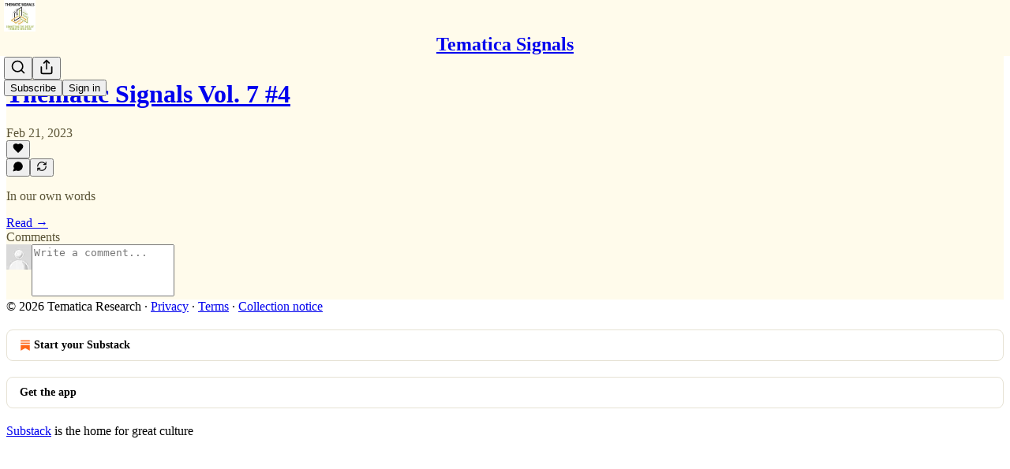

--- FILE ---
content_type: application/javascript; charset=UTF-8
request_url: https://tematica.substack.com/cdn-cgi/challenge-platform/h/g/scripts/jsd/fc21b7e0d793/main.js?
body_size: 4679
content:
window._cf_chl_opt={oPNF3:'g'};~function(F4,M,W,I,d,X,k,f,l){F4=m,function(v,e,FC,F3,c,B){for(FC={v:263,e:219,c:161,B:201,b:160,D:204,J:150,K:242,T:166,x:172,Q:197},F3=m,c=v();!![];)try{if(B=parseInt(F3(FC.v))/1*(parseInt(F3(FC.e))/2)+parseInt(F3(FC.c))/3+parseInt(F3(FC.B))/4*(-parseInt(F3(FC.b))/5)+parseInt(F3(FC.D))/6+parseInt(F3(FC.J))/7*(-parseInt(F3(FC.K))/8)+parseInt(F3(FC.T))/9*(-parseInt(F3(FC.x))/10)+parseInt(F3(FC.Q))/11,e===B)break;else c.push(c.shift())}catch(b){c.push(c.shift())}}(F,420890),M=this||self,W=M[F4(262)],I=function(FR,Fr,Fs,Fl,F5,c,B,b){return FR={v:162,e:151},Fr={v:198,e:198,c:226,B:198,b:198,D:153,J:198,K:268,T:226,x:268},Fs={v:188},Fl={v:188,e:268,c:255,B:206,b:266,D:206,J:206,K:217,T:226,x:226,Q:217,N:226,O:198,E:226,o:198,U:255,a:206,i:266,n:226,g:226,S:226,h:226,Y:226,F0:153},F5=F4,c=String[F5(FR.v)],B={'h':function(D,Fz){return Fz={v:236,e:268},null==D?'':B.g(D,6,function(J,F6){return F6=m,F6(Fz.v)[F6(Fz.e)](J)})},'g':function(D,J,K,F7,T,x,Q,N,O,E,o,U,i,S,Y,F0,F1,F2){if(F7=F5,D==null)return'';for(x={},Q={},N='',O=2,E=3,o=2,U=[],i=0,S=0,Y=0;Y<D[F7(Fl.v)];Y+=1)if(F0=D[F7(Fl.e)](Y),Object[F7(Fl.c)][F7(Fl.B)][F7(Fl.b)](x,F0)||(x[F0]=E++,Q[F0]=!0),F1=N+F0,Object[F7(Fl.c)][F7(Fl.D)][F7(Fl.b)](x,F1))N=F1;else{if(Object[F7(Fl.c)][F7(Fl.J)][F7(Fl.b)](Q,N)){if(256>N[F7(Fl.K)](0)){for(T=0;T<o;i<<=1,J-1==S?(S=0,U[F7(Fl.T)](K(i)),i=0):S++,T++);for(F2=N[F7(Fl.K)](0),T=0;8>T;i=F2&1.92|i<<1.21,S==J-1?(S=0,U[F7(Fl.T)](K(i)),i=0):S++,F2>>=1,T++);}else{for(F2=1,T=0;T<o;i=i<<1|F2,J-1==S?(S=0,U[F7(Fl.x)](K(i)),i=0):S++,F2=0,T++);for(F2=N[F7(Fl.Q)](0),T=0;16>T;i=1&F2|i<<1,S==J-1?(S=0,U[F7(Fl.N)](K(i)),i=0):S++,F2>>=1,T++);}O--,0==O&&(O=Math[F7(Fl.O)](2,o),o++),delete Q[N]}else for(F2=x[N],T=0;T<o;i=1.13&F2|i<<1,J-1==S?(S=0,U[F7(Fl.E)](K(i)),i=0):S++,F2>>=1,T++);N=(O--,O==0&&(O=Math[F7(Fl.o)](2,o),o++),x[F1]=E++,String(F0))}if(''!==N){if(Object[F7(Fl.U)][F7(Fl.a)][F7(Fl.i)](Q,N)){if(256>N[F7(Fl.K)](0)){for(T=0;T<o;i<<=1,J-1==S?(S=0,U[F7(Fl.n)](K(i)),i=0):S++,T++);for(F2=N[F7(Fl.Q)](0),T=0;8>T;i=1&F2|i<<1,J-1==S?(S=0,U[F7(Fl.g)](K(i)),i=0):S++,F2>>=1,T++);}else{for(F2=1,T=0;T<o;i=i<<1|F2,J-1==S?(S=0,U[F7(Fl.x)](K(i)),i=0):S++,F2=0,T++);for(F2=N[F7(Fl.Q)](0),T=0;16>T;i=i<<1|1&F2,J-1==S?(S=0,U[F7(Fl.S)](K(i)),i=0):S++,F2>>=1,T++);}O--,0==O&&(O=Math[F7(Fl.O)](2,o),o++),delete Q[N]}else for(F2=x[N],T=0;T<o;i=1.37&F2|i<<1.7,J-1==S?(S=0,U[F7(Fl.h)](K(i)),i=0):S++,F2>>=1,T++);O--,0==O&&o++}for(F2=2,T=0;T<o;i=i<<1|F2&1,S==J-1?(S=0,U[F7(Fl.S)](K(i)),i=0):S++,F2>>=1,T++);for(;;)if(i<<=1,S==J-1){U[F7(Fl.Y)](K(i));break}else S++;return U[F7(Fl.F0)]('')},'j':function(D,FV,F8){return FV={v:217},F8=F5,D==null?'':D==''?null:B.i(D[F8(Fs.v)],32768,function(J,F9){return F9=F8,D[F9(FV.v)](J)})},'i':function(D,J,K,FF,T,x,Q,N,O,E,o,U,i,S,Y,F0,F2,F1){for(FF=F5,T=[],x=4,Q=4,N=3,O=[],U=K(0),i=J,S=1,E=0;3>E;T[E]=E,E+=1);for(Y=0,F0=Math[FF(Fr.v)](2,2),o=1;F0!=o;F1=i&U,i>>=1,0==i&&(i=J,U=K(S++)),Y|=o*(0<F1?1:0),o<<=1);switch(Y){case 0:for(Y=0,F0=Math[FF(Fr.e)](2,8),o=1;F0!=o;F1=i&U,i>>=1,i==0&&(i=J,U=K(S++)),Y|=(0<F1?1:0)*o,o<<=1);F2=c(Y);break;case 1:for(Y=0,F0=Math[FF(Fr.v)](2,16),o=1;F0!=o;F1=i&U,i>>=1,i==0&&(i=J,U=K(S++)),Y|=o*(0<F1?1:0),o<<=1);F2=c(Y);break;case 2:return''}for(E=T[3]=F2,O[FF(Fr.c)](F2);;){if(S>D)return'';for(Y=0,F0=Math[FF(Fr.B)](2,N),o=1;F0!=o;F1=i&U,i>>=1,0==i&&(i=J,U=K(S++)),Y|=o*(0<F1?1:0),o<<=1);switch(F2=Y){case 0:for(Y=0,F0=Math[FF(Fr.b)](2,8),o=1;o!=F0;F1=U&i,i>>=1,i==0&&(i=J,U=K(S++)),Y|=(0<F1?1:0)*o,o<<=1);T[Q++]=c(Y),F2=Q-1,x--;break;case 1:for(Y=0,F0=Math[FF(Fr.e)](2,16),o=1;F0!=o;F1=i&U,i>>=1,0==i&&(i=J,U=K(S++)),Y|=(0<F1?1:0)*o,o<<=1);T[Q++]=c(Y),F2=Q-1,x--;break;case 2:return O[FF(Fr.D)]('')}if(x==0&&(x=Math[FF(Fr.J)](2,N),N++),T[F2])F2=T[F2];else if(Q===F2)F2=E+E[FF(Fr.K)](0);else return null;O[FF(Fr.T)](F2),T[Q++]=E+F2[FF(Fr.x)](0),x--,E=F2,x==0&&(x=Math[FF(Fr.v)](2,N),N++)}}},b={},b[F5(FR.e)]=B.h,b}(),d=G(),X={},X[F4(209)]='o',X[F4(252)]='s',X[F4(195)]='u',X[F4(178)]='z',X[F4(211)]='n',X[F4(192)]='I',X[F4(258)]='b',k=X,M[F4(156)]=function(B,D,J,K,Fi,Fu,Fa,FL,x,Q,N,O,E,o){if(Fi={v:194,e:203,c:261,B:194,b:213,D:230,J:220,K:220,T:177,x:196,Q:188,N:267,O:264},Fu={v:214,e:188,c:256},Fa={v:255,e:206,c:266,B:226},FL=F4,null===D||void 0===D)return K;for(x=z(D),B[FL(Fi.v)][FL(Fi.e)]&&(x=x[FL(Fi.c)](B[FL(Fi.B)][FL(Fi.e)](D))),x=B[FL(Fi.b)][FL(Fi.D)]&&B[FL(Fi.J)]?B[FL(Fi.b)][FL(Fi.D)](new B[(FL(Fi.K))](x)):function(U,FA,i){for(FA=FL,U[FA(Fu.v)](),i=0;i<U[FA(Fu.e)];U[i+1]===U[i]?U[FA(Fu.c)](i+1,1):i+=1);return U}(x),Q='nAsAaAb'.split('A'),Q=Q[FL(Fi.T)][FL(Fi.x)](Q),N=0;N<x[FL(Fi.Q)];O=x[N],E=C(B,D,O),Q(E)?(o=E==='s'&&!B[FL(Fi.N)](D[O]),FL(Fi.O)===J+O?T(J+O,E):o||T(J+O,D[O])):T(J+O,E),N++);return K;function T(U,i,Fy){Fy=m,Object[Fy(Fa.v)][Fy(Fa.e)][Fy(Fa.c)](K,i)||(K[i]=[]),K[i][Fy(Fa.B)](U)}},f=F4(244)[F4(208)](';'),l=f[F4(177)][F4(196)](f),M[F4(191)]=function(v,B,Fg,FG,D,J,K,T){for(Fg={v:240,e:188,c:188,B:222,b:226,D:149},FG=F4,D=Object[FG(Fg.v)](B),J=0;J<D[FG(Fg.e)];J++)if(K=D[J],K==='f'&&(K='N'),v[K]){for(T=0;T<B[D[J]][FG(Fg.c)];-1===v[K][FG(Fg.B)](B[D[J]][T])&&(l(B[D[J]][T])||v[K][FG(Fg.b)]('o.'+B[D[J]][T])),T++);}else v[K]=B[D[J]][FG(Fg.D)](function(x){return'o.'+x})},s();function L(FJ,Fe,v,e,c){return FJ={v:187,e:245},Fe=F4,v=3600,e=y(),c=Math[Fe(FJ.v)](Date[Fe(FJ.e)]()/1e3),c-e>v?![]:!![]}function H(b,D,FO,FW,J,K,T,x,Q,N,O,E){if(FO={v:212,e:254,c:170,B:167,b:216,D:250,J:234,K:164,T:157,x:218,Q:253,N:148,O:193,E:186,o:190,U:216,a:265,i:168,n:229,g:237,S:233,h:184,Y:210,F0:173,F1:181,F2:151},FW=F4,!Z(0))return![];K=(J={},J[FW(FO.v)]=b,J[FW(FO.e)]=D,J);try{T=M[FW(FO.c)],x=FW(FO.B)+M[FW(FO.b)][FW(FO.D)]+FW(FO.J)+T.r+FW(FO.K),Q=new M[(FW(FO.T))](),Q[FW(FO.x)](FW(FO.Q),x),Q[FW(FO.N)]=2500,Q[FW(FO.O)]=function(){},N={},N[FW(FO.E)]=M[FW(FO.b)][FW(FO.E)],N[FW(FO.o)]=M[FW(FO.U)][FW(FO.o)],N[FW(FO.a)]=M[FW(FO.b)][FW(FO.a)],N[FW(FO.i)]=M[FW(FO.U)][FW(FO.n)],N[FW(FO.g)]=d,O=N,E={},E[FW(FO.S)]=K,E[FW(FO.h)]=O,E[FW(FO.Y)]=FW(FO.F0),Q[FW(FO.F1)](I[FW(FO.F2)](E))}catch(o){}}function G(FQ,FM){return FQ={v:154,e:154},FM=F4,crypto&&crypto[FM(FQ.v)]?crypto[FM(FQ.e)]():''}function y(FD,Fv,v){return FD={v:170,e:187},Fv=F4,v=M[Fv(FD.v)],Math[Fv(FD.e)](+atob(v.t))}function A(v,e,Fx,Fq,FT,FK,Fc,c,B,b){Fx={v:170,e:227,c:216,B:157,b:218,D:253,J:167,K:250,T:251,x:176,Q:148,N:193,O:183,E:248,o:231,U:231,a:238,i:238,n:176,g:181,S:151,h:247},Fq={v:260},FT={v:155,e:155,c:189,B:171},FK={v:148},Fc=F4,c=M[Fc(Fx.v)],console[Fc(Fx.e)](M[Fc(Fx.c)]),B=new M[(Fc(Fx.B))](),B[Fc(Fx.b)](Fc(Fx.D),Fc(Fx.J)+M[Fc(Fx.c)][Fc(Fx.K)]+Fc(Fx.T)+c.r),c[Fc(Fx.x)]&&(B[Fc(Fx.Q)]=5e3,B[Fc(Fx.N)]=function(FB){FB=Fc,e(FB(FK.v))}),B[Fc(Fx.O)]=function(Fj){Fj=Fc,B[Fj(FT.v)]>=200&&B[Fj(FT.e)]<300?e(Fj(FT.c)):e(Fj(FT.B)+B[Fj(FT.e)])},B[Fc(Fx.E)]=function(Fw){Fw=Fc,e(Fw(Fq.v))},b={'t':y(),'lhr':W[Fc(Fx.o)]&&W[Fc(Fx.U)][Fc(Fx.a)]?W[Fc(Fx.o)][Fc(Fx.i)]:'','api':c[Fc(Fx.n)]?!![]:![],'payload':v},B[Fc(Fx.g)](I[Fc(Fx.S)](JSON[Fc(Fx.h)](b)))}function z(v,FU,FZ,e){for(FU={v:261,e:240,c:179},FZ=F4,e=[];v!==null;e=e[FZ(FU.v)](Object[FZ(FU.e)](v)),v=Object[FZ(FU.c)](v));return e}function Z(v,Fb,Fm){return Fb={v:152},Fm=F4,Math[Fm(Fb.v)]()<v}function F(m4){return m4='riYFq1,from,location,readyState,errorInfoObject,/b/ov1/0.6701864654494657:1767993339:SmVWUMtxrNIQ0ydJ39V9b58qlqp3xKtdOsP6rE1P3uU/,body,Oe+XzP7cDfEg2LZ8woRlihAjmG$CvSJxQV1Y04UbW3H6nM-a5FrtTykIsqK9dpBNu,ntYsJ1,href,DOMContentLoaded,keys,event,184llncXB,contentWindow,_cf_chl_opt;NaZoI3;Bshk0;IzgW1;qzjKa3;GBApq0;giyU9;KutOj0;QgiX4;Khftj4;Lfpaq4;zBhRN3;JSmY9;Ntxi4;oxFY5;TDAZ2;ldLC0,now,style,stringify,onerror,navigator,oPNF3,/jsd/oneshot/fc21b7e0d793/0.6701864654494657:1767993339:SmVWUMtxrNIQ0ydJ39V9b58qlqp3xKtdOsP6rE1P3uU/,string,POST,GsWUx0,prototype,splice,addEventListener,boolean,clientInformation,xhr-error,concat,document,670376pXdLeM,d.cookie,HnhLR9,call,isNaN,charAt,isArray,timeout,map,212597KbkhxL,hoPJM,random,join,randomUUID,status,Ntxi4,XMLHttpRequest,function,display: none,5sEOXJM,2076561HlcMmv,fromCharCode,toString,/invisible/jsd,postMessage,5418153FAImDI,/cdn-cgi/challenge-platform/h/,UHTeq3,parent,__CF$cv$params,http-code:,10qqIkhM,jsd,catch,contentDocument,api,includes,symbol,getPrototypeOf,onreadystatechange,send,tabIndex,onload,chctx,cloudflare-invisible,KljLg4,floor,length,success,syUs3,oxFY5,bigint,ontimeout,Object,undefined,bind,7581288gbAVwX,pow,detail,sid,1348804CQRJbs,createElement,getOwnPropertyNames,41220JOGRqC,error on cf_chl_props,hasOwnProperty,Function,split,object,source,number,jCNy9,Array,sort,appendChild,_cf_chl_opt,charCodeAt,open,2CbBfAd,Set,loading,indexOf,error,[native code],iframe,push,log,removeChild'.split(','),F=function(){return m4},F()}function m(v,e,c,B){return v=v-147,c=F(),B=c[v],B}function V(FS,Fd,B,b,D,J,K){Fd=(FS={v:202,e:225,c:246,B:159,b:182,D:235,J:215,K:243,T:259,x:249,Q:175,N:228},F4);try{return B=W[Fd(FS.v)](Fd(FS.e)),B[Fd(FS.c)]=Fd(FS.B),B[Fd(FS.b)]='-1',W[Fd(FS.D)][Fd(FS.J)](B),b=B[Fd(FS.K)],D={},D=Ntxi4(b,b,'',D),D=Ntxi4(b,b[Fd(FS.T)]||b[Fd(FS.x)],'n.',D),D=Ntxi4(b,B[Fd(FS.Q)],'d.',D),W[Fd(FS.D)][Fd(FS.N)](B),J={},J.r=D,J.e=null,J}catch(T){return K={},K.r={},K.e=T,K}}function R(c,B,m3,FP,b,D){if(m3={v:176,e:189,c:210,B:185,b:200,D:241,J:169,K:165,T:210,x:185,Q:223,N:199,O:169},FP=F4,!c[FP(m3.v)])return;B===FP(m3.e)?(b={},b[FP(m3.c)]=FP(m3.B),b[FP(m3.b)]=c.r,b[FP(m3.D)]=FP(m3.e),M[FP(m3.J)][FP(m3.K)](b,'*')):(D={},D[FP(m3.T)]=FP(m3.x),D[FP(m3.b)]=c.r,D[FP(m3.D)]=FP(m3.Q),D[FP(m3.N)]=B,M[FP(m3.O)][FP(m3.K)](D,'*'))}function C(e,B,D,Fp,Ft,J,K){Ft=(Fp={v:209,e:158,c:174,B:213,b:147},F4);try{J=B[D]}catch(T){return'i'}if(null==J)return void 0===J?'u':'x';if(Ft(Fp.v)==typeof J)try{if(Ft(Fp.e)==typeof J[Ft(Fp.c)])return J[Ft(Fp.c)](function(){}),'p'}catch(x){}return e[Ft(Fp.B)][Ft(Fp.b)](J)?'a':J===e[Ft(Fp.B)]?'C':!0===J?'T':J===!1?'F':(K=typeof J,Ft(Fp.e)==K?P(e,J)?'N':'f':k[K]||'?')}function P(v,e,FE,FI){return FE={v:207,e:255,c:163,B:266,b:222,D:224},FI=F4,e instanceof v[FI(FE.v)]&&0<v[FI(FE.v)][FI(FE.e)][FI(FE.c)][FI(FE.B)](e)[FI(FE.b)](FI(FE.D))}function s(m2,m1,FY,FH,v,e,c,B,b){if(m2={v:170,e:176,c:232,B:221,b:257,D:239,J:180},m1={v:232,e:221,c:180},FY={v:205},FH=F4,v=M[FH(m2.v)],!v)return;if(!L())return;(e=![],c=v[FH(m2.e)]===!![],B=function(FX,D){if(FX=FH,!e){if(e=!![],!L())return;D=V(),A(D.r,function(J){R(v,J)}),D.e&&H(FX(FY.v),D.e)}},W[FH(m2.c)]!==FH(m2.B))?B():M[FH(m2.b)]?W[FH(m2.b)](FH(m2.D),B):(b=W[FH(m2.J)]||function(){},W[FH(m2.J)]=function(Fk){Fk=FH,b(),W[Fk(m1.v)]!==Fk(m1.e)&&(W[Fk(m1.c)]=b,B())})}}()